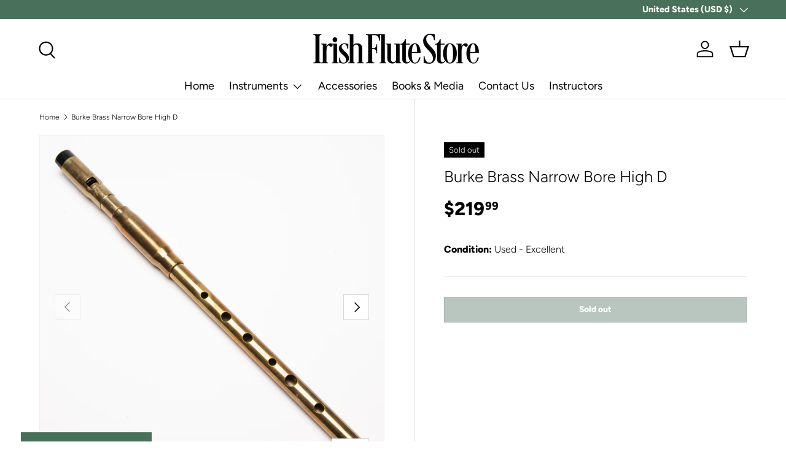

--- FILE ---
content_type: text/javascript; charset=utf-8
request_url: https://www.irishflutestore.com//products/burke-brass-narrow-bore-high-d-1.js
body_size: 388
content:
{"id":8202959225058,"title":"Burke Brass Narrow Bore High D","handle":"burke-brass-narrow-bore-high-d-1","description":"A little more power than the aluminum version.  Bright and clear with excellent intonation.  A nice pick for smaller to medium sessions where you want to blend into the mix.","published_at":"2023-11-02T15:26:07-06:00","created_at":"2023-11-02T15:26:07-06:00","vendor":"Irish Flute Store","type":"Tin Whistle","tags":["br Burke","pi D","ra Soprano\/High (C5-E5)"],"price":21999,"price_min":21999,"price_max":21999,"available":false,"price_varies":false,"compare_at_price":null,"compare_at_price_min":0,"compare_at_price_max":0,"compare_at_price_varies":false,"variants":[{"id":44485844107490,"title":"Default Title","option1":"Default Title","option2":null,"option3":null,"sku":"po-w-bur-bnd-dine97","requires_shipping":true,"taxable":true,"featured_image":null,"available":false,"name":"Burke Brass Narrow Bore High D","public_title":null,"options":["Default Title"],"price":21999,"weight":454,"compare_at_price":null,"inventory_management":"shopify","barcode":"","requires_selling_plan":false,"selling_plan_allocations":[]}],"images":["\/\/cdn.shopify.com\/s\/files\/1\/2140\/2331\/files\/1Q7A3454.jpg?v=1698960369","\/\/cdn.shopify.com\/s\/files\/1\/2140\/2331\/files\/1Q7A3455.jpg?v=1698960369","\/\/cdn.shopify.com\/s\/files\/1\/2140\/2331\/files\/1Q7A3453.jpg?v=1698960369"],"featured_image":"\/\/cdn.shopify.com\/s\/files\/1\/2140\/2331\/files\/1Q7A3454.jpg?v=1698960369","options":[{"name":"Title","position":1,"values":["Default Title"]}],"url":"\/products\/burke-brass-narrow-bore-high-d-1","media":[{"alt":null,"id":32423112442082,"position":1,"preview_image":{"aspect_ratio":1.0,"height":2000,"width":2000,"src":"https:\/\/cdn.shopify.com\/s\/files\/1\/2140\/2331\/files\/1Q7A3454.jpg?v=1698960369"},"aspect_ratio":1.0,"height":2000,"media_type":"image","src":"https:\/\/cdn.shopify.com\/s\/files\/1\/2140\/2331\/files\/1Q7A3454.jpg?v=1698960369","width":2000},{"alt":null,"id":32423112474850,"position":2,"preview_image":{"aspect_ratio":1.0,"height":2000,"width":2000,"src":"https:\/\/cdn.shopify.com\/s\/files\/1\/2140\/2331\/files\/1Q7A3455.jpg?v=1698960369"},"aspect_ratio":1.0,"height":2000,"media_type":"image","src":"https:\/\/cdn.shopify.com\/s\/files\/1\/2140\/2331\/files\/1Q7A3455.jpg?v=1698960369","width":2000},{"alt":null,"id":32423112507618,"position":3,"preview_image":{"aspect_ratio":1.0,"height":2000,"width":2000,"src":"https:\/\/cdn.shopify.com\/s\/files\/1\/2140\/2331\/files\/1Q7A3453.jpg?v=1698960369"},"aspect_ratio":1.0,"height":2000,"media_type":"image","src":"https:\/\/cdn.shopify.com\/s\/files\/1\/2140\/2331\/files\/1Q7A3453.jpg?v=1698960369","width":2000}],"requires_selling_plan":false,"selling_plan_groups":[]}

--- FILE ---
content_type: text/javascript; charset=utf-8
request_url: https://www.irishflutestore.com//products/burke-brass-narrow-bore-high-d-1.js
body_size: 799
content:
{"id":8202959225058,"title":"Burke Brass Narrow Bore High D","handle":"burke-brass-narrow-bore-high-d-1","description":"A little more power than the aluminum version.  Bright and clear with excellent intonation.  A nice pick for smaller to medium sessions where you want to blend into the mix.","published_at":"2023-11-02T15:26:07-06:00","created_at":"2023-11-02T15:26:07-06:00","vendor":"Irish Flute Store","type":"Tin Whistle","tags":["br Burke","pi D","ra Soprano\/High (C5-E5)"],"price":21999,"price_min":21999,"price_max":21999,"available":false,"price_varies":false,"compare_at_price":null,"compare_at_price_min":0,"compare_at_price_max":0,"compare_at_price_varies":false,"variants":[{"id":44485844107490,"title":"Default Title","option1":"Default Title","option2":null,"option3":null,"sku":"po-w-bur-bnd-dine97","requires_shipping":true,"taxable":true,"featured_image":null,"available":false,"name":"Burke Brass Narrow Bore High D","public_title":null,"options":["Default Title"],"price":21999,"weight":454,"compare_at_price":null,"inventory_management":"shopify","barcode":"","requires_selling_plan":false,"selling_plan_allocations":[]}],"images":["\/\/cdn.shopify.com\/s\/files\/1\/2140\/2331\/files\/1Q7A3454.jpg?v=1698960369","\/\/cdn.shopify.com\/s\/files\/1\/2140\/2331\/files\/1Q7A3455.jpg?v=1698960369","\/\/cdn.shopify.com\/s\/files\/1\/2140\/2331\/files\/1Q7A3453.jpg?v=1698960369"],"featured_image":"\/\/cdn.shopify.com\/s\/files\/1\/2140\/2331\/files\/1Q7A3454.jpg?v=1698960369","options":[{"name":"Title","position":1,"values":["Default Title"]}],"url":"\/products\/burke-brass-narrow-bore-high-d-1","media":[{"alt":null,"id":32423112442082,"position":1,"preview_image":{"aspect_ratio":1.0,"height":2000,"width":2000,"src":"https:\/\/cdn.shopify.com\/s\/files\/1\/2140\/2331\/files\/1Q7A3454.jpg?v=1698960369"},"aspect_ratio":1.0,"height":2000,"media_type":"image","src":"https:\/\/cdn.shopify.com\/s\/files\/1\/2140\/2331\/files\/1Q7A3454.jpg?v=1698960369","width":2000},{"alt":null,"id":32423112474850,"position":2,"preview_image":{"aspect_ratio":1.0,"height":2000,"width":2000,"src":"https:\/\/cdn.shopify.com\/s\/files\/1\/2140\/2331\/files\/1Q7A3455.jpg?v=1698960369"},"aspect_ratio":1.0,"height":2000,"media_type":"image","src":"https:\/\/cdn.shopify.com\/s\/files\/1\/2140\/2331\/files\/1Q7A3455.jpg?v=1698960369","width":2000},{"alt":null,"id":32423112507618,"position":3,"preview_image":{"aspect_ratio":1.0,"height":2000,"width":2000,"src":"https:\/\/cdn.shopify.com\/s\/files\/1\/2140\/2331\/files\/1Q7A3453.jpg?v=1698960369"},"aspect_ratio":1.0,"height":2000,"media_type":"image","src":"https:\/\/cdn.shopify.com\/s\/files\/1\/2140\/2331\/files\/1Q7A3453.jpg?v=1698960369","width":2000}],"requires_selling_plan":false,"selling_plan_groups":[]}

--- FILE ---
content_type: text/javascript; charset=utf-8
request_url: https://www.irishflutestore.com//products/burke-brass-narrow-bore-high-d-1.js
body_size: 522
content:
{"id":8202959225058,"title":"Burke Brass Narrow Bore High D","handle":"burke-brass-narrow-bore-high-d-1","description":"A little more power than the aluminum version.  Bright and clear with excellent intonation.  A nice pick for smaller to medium sessions where you want to blend into the mix.","published_at":"2023-11-02T15:26:07-06:00","created_at":"2023-11-02T15:26:07-06:00","vendor":"Irish Flute Store","type":"Tin Whistle","tags":["br Burke","pi D","ra Soprano\/High (C5-E5)"],"price":21999,"price_min":21999,"price_max":21999,"available":false,"price_varies":false,"compare_at_price":null,"compare_at_price_min":0,"compare_at_price_max":0,"compare_at_price_varies":false,"variants":[{"id":44485844107490,"title":"Default Title","option1":"Default Title","option2":null,"option3":null,"sku":"po-w-bur-bnd-dine97","requires_shipping":true,"taxable":true,"featured_image":null,"available":false,"name":"Burke Brass Narrow Bore High D","public_title":null,"options":["Default Title"],"price":21999,"weight":454,"compare_at_price":null,"inventory_management":"shopify","barcode":"","requires_selling_plan":false,"selling_plan_allocations":[]}],"images":["\/\/cdn.shopify.com\/s\/files\/1\/2140\/2331\/files\/1Q7A3454.jpg?v=1698960369","\/\/cdn.shopify.com\/s\/files\/1\/2140\/2331\/files\/1Q7A3455.jpg?v=1698960369","\/\/cdn.shopify.com\/s\/files\/1\/2140\/2331\/files\/1Q7A3453.jpg?v=1698960369"],"featured_image":"\/\/cdn.shopify.com\/s\/files\/1\/2140\/2331\/files\/1Q7A3454.jpg?v=1698960369","options":[{"name":"Title","position":1,"values":["Default Title"]}],"url":"\/products\/burke-brass-narrow-bore-high-d-1","media":[{"alt":null,"id":32423112442082,"position":1,"preview_image":{"aspect_ratio":1.0,"height":2000,"width":2000,"src":"https:\/\/cdn.shopify.com\/s\/files\/1\/2140\/2331\/files\/1Q7A3454.jpg?v=1698960369"},"aspect_ratio":1.0,"height":2000,"media_type":"image","src":"https:\/\/cdn.shopify.com\/s\/files\/1\/2140\/2331\/files\/1Q7A3454.jpg?v=1698960369","width":2000},{"alt":null,"id":32423112474850,"position":2,"preview_image":{"aspect_ratio":1.0,"height":2000,"width":2000,"src":"https:\/\/cdn.shopify.com\/s\/files\/1\/2140\/2331\/files\/1Q7A3455.jpg?v=1698960369"},"aspect_ratio":1.0,"height":2000,"media_type":"image","src":"https:\/\/cdn.shopify.com\/s\/files\/1\/2140\/2331\/files\/1Q7A3455.jpg?v=1698960369","width":2000},{"alt":null,"id":32423112507618,"position":3,"preview_image":{"aspect_ratio":1.0,"height":2000,"width":2000,"src":"https:\/\/cdn.shopify.com\/s\/files\/1\/2140\/2331\/files\/1Q7A3453.jpg?v=1698960369"},"aspect_ratio":1.0,"height":2000,"media_type":"image","src":"https:\/\/cdn.shopify.com\/s\/files\/1\/2140\/2331\/files\/1Q7A3453.jpg?v=1698960369","width":2000}],"requires_selling_plan":false,"selling_plan_groups":[]}

--- FILE ---
content_type: text/javascript
request_url: https://cdn.shopify.com/extensions/019bb203-62f5-7f41-8046-26ae9a11f9d5/hide-locked-products-193/assets/separate_page_script.js
body_size: 11251
content:
/* Sample JavaScript file added with ScriptTag resource.
This sample file is meant to teach best practices.
Your app will load jQuery if it's not defined.
Your app will load jQuery if jQuery is defined but is too old, e.g. < 1.7.
Your app does not change the definition of $ or jQuery outside the app.
Example: if a Shopify theme uses jQuery 1.4.2, both of these statements run in the console will still return '1.4.2'
once the app is installed, even if the app uses jQuery 1.9.1:
jQuery.fn.jquery => "1.4.2"
$.fn.jquery -> "1.4.2"
*/
/* Using a self-executing anonymous function - (function(){})(); - so that all variables and functions defined within
aren’t available to the outside world. */

(function () {

    /* Load Script function we may need to load jQuery from the Google's CDN */
    /* That code is world-reknown. */
    /* One source: http://snipplr.com/view/18756/loadscript/ */

    var loadScript = function (url, callback) {

        var script = document.createElement("script");
        script.type = "text/javascript";

        // If the browser is Internet Explorer.
        if (script.readyState) {
            script.onreadystatechange = function () {
                if (script.readyState == "loaded" || script.readyState == "complete") {
                    script.onreadystatechange = null;
                    callback();
                }
            };
            // For any other browser.
        } else {
            script.onload = function () {
                callback();
            };
        }

        script.src = url;
        document.getElementsByTagName("head")[0].appendChild(script);

    };

    /* This is my app's JavaScript */
    var myAppJavaScript = function ($) {
        // $ in this scope references the jQuery object we'll use.
        // Don't use jQuery, or jQuery191, use the dollar sign.
        // Do this and do that, using $.

        $(document).ready(function () {


            // ______________Base Url
            const base_url = "https://product-table.addify-app.com/";


            console.log('%cAddify Product Table Listing V - 193', 'color:steelblue; font-size:1rem; font-weight:bold');


            var sep_page_url = 'https://' + document.querySelector('.adpt-page-url').value;
            console.log(sep_page_url);
            // ______________________ADD To Cart Functionality
            function add_to_cart(formData, add_to_cart_type, id) {
                console.log(formData);
                fetch(window.Shopify.routes.root + 'cart/add.js', {
                    method: 'POST',
                    headers: {
                        'Content-Type': 'application/json'
                    },
                    body: JSON.stringify(formData)
                })
                    .then(response => response.json())
                    .then(data => {
                        console.log(data);
                        if (data.status == 422) {
                            $('#adf-error-span').text(data.message + ': ' + data.description);
                            $('#adf-error-span').css('display', 'inline-block');

                            setTimeout(() => {
                                $('#adf-error-span').text('');
                                $('#adf-error-span').css('display', 'none');
                            }, 4000);
                        } else {


                            var tr = $("input[value='" + id + "']").closest('tr');
                            console.log(tr);


                            if (Shopify.shop == '124a55-3.myshopify.com') {
                                setTimeout(() => {
                                    location.reload();
                                }, 700);
                            }

                            if (typeof data.status != 'undefined') {
                                if (add_to_cart_type == 'single') {
                                    tr.find('.adpt-message').html('');
                                    tr.find('.adpt-message').append('<span style="color:#800020;font-weight:400;font-size:15px">' + data.description + '</span>');
                                    tr.find('.adpt-message span').fadeOut(6000);
                                } else if (add_to_cart_type == 'multiple') {
                                    $('.adpt-bulk-message').html('');
                                    $('.adpt-bulk-message').append('<span style="color:#800020;font-weight:400;font-size:15px">' + data.description + '</span>');
                                    $('.adpt-bulk-message span').fadeOut(6000);
                                } else if (add_to_cart_type == 'modal_add_to_cart') {
                                    $('.adpt-modal-cart-message').html();
                                    $('.adpt-modal-cart-message').append('<span style="color:#800020;font-weight:400;font-size:15px">' + data.description + '</span>');
                                    $('.adpt-modal-cart-message span').fadeOut(6000);
                                }
                            } else {
                                if (add_to_cart_type == 'single') {
                                    tr.find('.adpt-message ').html('');
                                    tr.find('.adpt-message').append('<span style="color:#517e4b;font-weight:400;font-size:15px">Successfully Added</span>');
                                    tr.find('.adpt-message span').fadeOut(6000);
                                } else if (add_to_cart_type == 'multiple') {
                                    $('.adpt-bulk-message').html('');
                                    $('.adpt-bulk-message').append('<span style="color:#517e4b;font-weight:400;font-size:15px">Successfully Added</span>');
                                    $('.adpt-bulk-message span').fadeOut(6000);
                                } else if (add_to_cart_type == 'modal_add_to_cart') {
                                    $('.adpt-modal-cart-message').html('');
                                    $('.adpt-modal-cart-message').append('<span style="color:#517e4b;font-weight:400;font-size:15px">Successfully Added</span>');
                                    $('.adpt-modal-cart-message span').fadeOut(6000);
                                }
                            }



                            if (Shopify.shop == 'the-irish-flute-store.myshopify.com') {
                                var itemCount = 'cart-icon-bubble';
                                var sectionUpdate = 'sections--16857937379554__cart-drawer';

                                // console.log('item : ', data.sections[itemCount]);
                                // console.log('Section : ', data.sections[sectionUpdate]);
                                if (data.sections) {
                                    document.getElementById('shopify-section-sections--16857937379554__cart-drawer').outerHTML = data.sections[sectionUpdate];
                                    document.getElementById('cart-icon-bubble').outerHTML = data.sections[itemCount];
                                }

                                // $(`#cart-icon-bubble`).replaceWith(`#${itemCount}`);
                            } else {
                                let carBubbleHtml = data.sections['cart-icon-bubble'];
                                let cartDrawerHtml = data.sections['cart-drawer'];

                                let cartDrawer = document.querySelector('cart-drawer');

                                if (cartDrawer != null) {
                                    cartDrawer.outerHTML = cartDrawerHtml;
                                }

                                let carBubble = document.querySelector('#cart-icon-bubble');
                                if (Shopify.shop == 'mniamm.myshopify.com') {

                                    fetch(window.Shopify.routes.root + "cart.js")
                                        .then(response => response.json())
                                        .then(cart => {
                                            console.log("Item Count:", cart.item_count);

                                            if (carBubble.querySelector('.wt-header__panel__counter')) {
                                                carBubble.querySelector('.wt-header__panel__counter').innerHTML = cart.item_count;
                                            } else {
                                                carBubble.querySelector('.wt-header__panel__label').insertAdjacentHTML('beforebegin', `<span class="wt-header__panel__counter">${cart.item_count}</span>`);
                                            }

                                        })
                                        .catch(error => console.error("Cart API Error:", error));



                                    carBubble.parentElement
                                        .addEventListener('click', function () {
                                            window.location.href = window.origin + "/cart";
                                        });

                                    return;

                                }

                                if (carBubble != null) {
                                    carBubble.innerHTML = carBubbleHtml;
                                    console.log('here count add');
                                }
                            }

                        }


                    }).catch((error) => {
                        console.error('Error:', error);
                    });


                setTimeout(() => {
                    $.getJSON(window.Shopify.routes.root + 'cart.js', function (cart) {

                        $('.cart-count-bubble span').html('');
                        $('.cart-count-bubble span').append(cart.item_count);
                        //   console.log(cart.item_count);
                    });
                }, "300");

            }
            //  __________________________________________

            setTimeout(() => {
                var customer_Id = $('#addf-customer-id').val();
                //console.log(customer_Id);
                $.ajax({
                    url: base_url + "api/sepSetting",
                    method: "get",
                    data: {
                        "shop_name": Shopify.shop,
                        'customerId': customer_Id
                    },
                    success(data) {

                        var res = data.setting;
                        console.log(res);
                        if (res != "" && res.enable_separate_page == 1) {
                            // var sep_page_url = 'https://' + document.querySelector('.adpt-page-url').value;
                            var sep_page_url = location.href.split('?')[0];
                            var next_page;
                            var prev_page;
                            var start_cursor;
                            var end_cursor;
                            let pagi_collec_id;
                            let settingsPageUrl = '';
                            if (res.page_url.includes('/pages/')) {
                                settingsPageUrl = location.origin + '/pages/' + res.page_url.split('/pages/')[1];
                                if (Shopify.shop == 'sweet-laces-com.myshopify.com') {
                                    settingsPageUrl = location.origin + '/fr-fr/pages/' + res.page_url.split('/pages/')[1];
                                }
                            }

                            console.log('shop Sep page url: ' + sep_page_url);
                            console.log('settings Sep page url: ' + settingsPageUrl);
                            // if ('https://' + Shopify.shop + res.page_url == sep_page_url) {
                            if (settingsPageUrl == sep_page_url) {

                                // if (document.querySelector('.page-width .rte') != null) {

                                // _____________________________Table Width

                                let Container = document.querySelector('.page-width .rte');



                                if (Shopify.shop == 'sweet-laces-com.myshopify.com') {
                                    let container = `<div class="adf-separate-section page-width" style="
                                                        max-width: 1600px;
                                                        background: white;
                                                        padding: 10px;
                                                        margin: 5rem auto;
                                                    ">
                                                        <div class="rte"></div>
                                                    </div>`;

                                    let richTextSection = document.querySelector('.shopify-section--rich-text');
                                    if (richTextSection) {
                                        richTextSection.insertAdjacentHTML('afterend', container);
                                    }
                                }



                                if (Container != null) {
                                    Container.parentElement.style.maxWidth = "120rem";
                                    Container.parentElement.style.padding = "0 5rem";
                                }



                                // Adding divs for add to cart button, search and menu selection
                                var productContainer = $('.page-width .rte');



                                if (Shopify.shop == 'the-irish-flute-store.myshopify.com') {
                                    productContainer = $('div.page__content');
                                    productContainer[0].style.setProperty('max-width', '1320px', 'important');

                                }

                                if (Shopify.shop == '124a55-3.myshopify.com') {
                                    productContainer = $('#MainContent .rte');
                                    productContainer.closest('.container')[0].style.setProperty('max-width', '1300px', 'important');
                                }
                                if (Shopify.shop == 'mniamm.myshopify.com') {
                                    productContainer = document.querySelectorAll('#root section')[1];  // productContainer.style.setProperty('max-width', '1300px', 'important');

                                    productContainer.insertAdjacentHTML('afterbegin', `<div id="products_header" style="display:flex;justify-content:space-between; align-items:center; box-sizing:border-box; position:relative">\
                                    <div id="collec_menu"></div>\
                                    <span id="adf-error-span" style="width: auto;max-width: 300px;background: red;color: white;padding: 10px;position: fixed;top: 40%;left: 45%;text-align: center;z-index: 99;"></span>\
                                    </div><div id="products_table"></div>`);
                                }

                                if (Shopify.shop == 'jsyqjb-ip.myshopify.com') {

                                    productContainer = document.querySelectorAll('.page__content.rte');
                                    productContainer[0].style.setProperty('max-width', '1110px', 'important');

                                    productContainer[0].insertAdjacentHTML('afterbegin', `<div id="products_header" style="display:flex;justify-content:space-between; align-items:center; box-sizing:border-box; position:relative">\
                                    <div id="collec_menu"></div>\
                                    <span id="adf-error-span" style="width: auto;max-width: 300px;background: red;color: white;padding: 10px;position: fixed;top: 40%;left: 45%;text-align: center;z-index: 99;"></span>\
                                    </div><div id="products_table"></div>`);
                                }


                                if (Shopify.shop == 'mniamm.myshopify.com' || Shopify.shop == 'jsyqjb-ip.myshopify.com') {

                                } else {
                                    productContainer.prepend('<div id="products_header" style="display:flex;justify-content:space-between; align-items:center; box-sizing:border-box; position:relative">\
                                    <div id="collec_menu"></div>\
                                    <span id="adf-error-span" style="width: auto;max-width: 300px;background: red;color: white;padding: 10px;position: fixed;top: 40%;left: 45%;text-align: center;z-index: 99;"></span>\
                                    </div><div id="products_table"></div>');
                                }




                                // }


                                // ______________________________Columns Order
                                var columns_order = {
                                    "checkbox": 0,
                                    "title": res.name_order,
                                    "image": res.image_order,
                                    "description": res.description_order,
                                    "price": res.price_order,
                                    "stock": res.stock_order,
                                    "sku": res.sku_order,
                                    "weight": res.weight_order,
                                    "QVP": res.quick_view_product_order,
                                    "ATC": 10
                                }
                                let sort_columns = [];
                                for (var col_order in columns_order) {
                                    sort_columns.push([col_order, columns_order[col_order]]);
                                }

                                sort_columns.sort(function (a, b) {
                                    return a[1] - b[1];
                                });
                                let cols_obj_sorted = {}
                                sort_columns.forEach(function (item) {
                                    cols_obj_sorted[item[0]] = item[1]
                                });

                                // ______________________Table Header and body Customization

                                var theadThColor = res.header_text_color;
                                var theadThPadding = res.header_padding + 'px';
                                var theadThTextAlign = res.header_text_align;
                                var theadBackgroundColor = res.header_bg_color;

                                var tbodyTdTextAlign = res.header_text_align;
                                var tbodyTdPadding = res.header_padding + 'px';

                                // ________________________Image Size

                                var imageWidth = res.image_width + 'px';
                                var imageHeight = res.image_height + 'px';


                                var table = '<table id="adpt-sep-page-table">';
                                table += '<thead style="background-color:' + theadBackgroundColor + '">';
                                table += '<tr>';
                                for (var col in cols_obj_sorted) {
                                    if (col == 'checkbox') {
                                        if (res.enable_bulk_cart_button == 1) {
                                            table += '<th style="width:5%; color:' + theadThColor + '; text-align:' + theadThTextAlign + ';" id="adpt_checkbox"><input type="checkbox" class="adpt-select-all-checkbox"></th>';
                                        }
                                    }

                                    if (res.enable_image == 1) {
                                        if (col == 'image') {
                                            table += '<th style="color:' + theadThColor + '; padding:' + theadThPadding + '; text-align:' + theadThTextAlign + '" id="adpt_image">Image</th>';
                                        }
                                    }
                                    if (res.enable_name == 1) {
                                        if (col == 'title') {
                                            table += '<th style="color:' + theadThColor + '; padding:' + theadThPadding + '; text-align:' + theadThTextAlign + '" id="adpt_name">Name</th>';
                                        }
                                    }
                                    if (res.enable_description == 1) {
                                        if (col == 'description') {
                                            table += '<th style="color:' + theadThColor + '; padding:' + theadThPadding + '; text-align:' + theadThTextAlign + '" id="adpt_description">Description</th>';
                                        }
                                    }
                                    if (res.enable_sku == 1) {
                                        if (col == 'sku') {
                                            table += '<th style="color:' + theadThColor + '; padding:' + theadThPadding + '; text-align:' + theadThTextAlign + '" id="adpt_sku">SKU</th>';
                                        }
                                    }
                                    if (res.enable_price == 1) {
                                        if (col == 'price') {
                                            table += '<th style="color:' + theadThColor + '; padding:' + theadThPadding + '; text-align:' + theadThTextAlign + '" id="adpt_price">Price</th>';
                                        }
                                    }
                                    if (res.enable_weight == 1) {
                                        if (col == 'weight') {
                                            table += '<th style="color:' + theadThColor + '; padding:' + theadThPadding + '; text-align:' + theadThTextAlign + '" id="adpt_weight">Weight</th>';
                                        }
                                    }
                                    if (res.enable_stock == 1) {
                                        if (col == 'stock') {
                                            table += '<th style="color:' + theadThColor + '; padding:' + theadThPadding + '; text-align:' + theadThTextAlign + '" id="adpt_stock">Stock</th>';
                                        }
                                    }
                                    if (res.enable_quick_view_product == 1) {
                                        if (col == 'QVP') {
                                            table += '<th style="color:' + theadThColor + '; padding:' + theadThPadding + '; text-align:' + theadThTextAlign + '" id="adpt_QVP">Product</th>';
                                        }
                                    }

                                    if (col == 'ATC') {
                                        table += '<th style="color:' + theadThColor + '; padding:' + theadThPadding + '; text-align:' + theadThTextAlign + '" id="adpt_ATC">Add To Cart</th>';
                                    }

                                };

                                table += '</tr>';
                                table += '</thead>';
                                table += '<tbody class="adpt-table-body">';
                                table += '</tbody>';
                                table += '</table>';
                                table += `<div id="cart_and_pagination" style="display:flex; margin-top:4rem">
                                    <div id="addToCart_and_menu"></div><div class="adpt-pagination" id="adpt-pagination" style="margin-left:37%"></div>`;

                                document.getElementById('products_table').innerHTML = table;
                                // ______________________Table Header Design
                                document.querySelector('#adpt-sep-page-table thead tr').style.cssText = 'background-color:' + res.header_bg_color + ';color:' + res.header_text_color + '';
                                document.querySelector('#adpt-sep-page-table thead tr th').style.cssText = 'text-align:' + res.header_text_align + ';padding' + res.header_padding + '';
                                $('#adpt_checkbox').css('width', '5%');

                                //____________________Table Data 
                                function table_data(data) {
                                    if (res.variation_display == 'display_as_separated_row' && res.cart_button_type == "cart_button_with_quantity_box") {
                                        var variations = data.varaitions.edges;
                                        console.log(variations);
                                        var paginate_info = data.varaitions.pageInfo;
                                        next_page = paginate_info.hasNextPage;
                                        prev_page = paginate_info.hasPreviousPage;
                                        start_cursor = paginate_info.startCursor;
                                        end_cursor = paginate_info.endCursor;
                                        var tr = '';
                                        var ind = 1;
                                        if (variations.length === 0) {
                                            tr += '<tr><th style="color:red; text-align:center; font-size:15px; padding:15px;" colspan=9>No variants found. Please change the value of Variation Display, from separated row to other, in general settings..</th></tr>';
                                            document.querySelector('.adpt-table-body').innerHTML = tr;
                                        }

                                        variations.forEach(function (variation, index) {
                                            var vari = variation['node'];

                                            tr += '<tr>';
                                            tr += '<input type="hidden" value="' + vari.id + '" class="adpt-vari-id" id="variation_id">';
                                            $('#adpt-sep-page-table thead tr').children().each(function (index, th) {
                                                var th_id = $(th).attr('id');
                                                if (th_id == 'adpt_checkbox') {
                                                    if (res.enable_bulk_cart_button == 1) {
                                                        tr += '<td style="text-align:' + tbodyTdTextAlign + '; width:5%;"><input type="checkbox" class="adpt-single-cart-checkbox"></td>';
                                                    }
                                                }


                                                if (th_id == 'adpt_image') {
                                                    tr += '<td style="text-align:' + tbodyTdTextAlign + '; padding:' + tbodyTdPadding + '" class="adpt-sep-image">'
                                                    if (!vari.image) {
                                                        tr += '<img style="width:' + imageWidth + '; height:' + imageHeight + '" src="' + vari.product.featuredImage.url + '" height="' + imageHeight + '" width="' + imageWidth + '">';

                                                    } else {
                                                        tr += '<img style="width:' + imageWidth + '; height:' + imageHeight + '" src="' + vari.image.url + '" height="' + imageHeight + '" width="' + imageWidth + '">';
                                                    }
                                                    tr += '</td>';
                                                }
                                                if (th_id == 'adpt_name') {
                                                    tr += '<td style="text-align:' + tbodyTdTextAlign + '; padding:' + tbodyTdPadding + '">' + vari.product.title + '-' + vari.title + '</td>';
                                                }
                                                if (th_id == 'adpt_description') {
                                                    var shortDesc = vari.product.description;
                                                    tr += '<td style="text-align:' + tbodyTdTextAlign + '; padding:' + tbodyTdPadding + '" class="adpt-description"   >' + shortDesc.slice(0, 30) + "..." + '</td>';

                                                }
                                                if (th_id == 'adpt_sku') {
                                                    tr += '<td style="text-align:' + tbodyTdTextAlign + '; padding:' + tbodyTdPadding + '">';
                                                    if ($.type(vari['inventoryItem']['sku']) != 'null') {
                                                        tr += vari.inventoryItem.sku;
                                                    }
                                                    tr += '</td>';
                                                }
                                                if (th_id == 'adpt_price') {
                                                    tr += '<td style="text-align:' + tbodyTdTextAlign + '; padding:' + tbodyTdPadding + '"><span style="font-size:12px;"><span style="font-size:12px">' + $('.currency_symbol').val() + '</span></span>' + vari.price + '<span></td>';

                                                }
                                                if (th_id == 'adpt_weight') {
                                                    tr += '<td style="text-align:' + tbodyTdTextAlign + '; padding:' + tbodyTdPadding + '">' + vari.inventoryItem.measurement.weight.value + '</td>';

                                                }
                                                if (th_id == 'adpt_stock') {
                                                    tr += '<td style="text-align:' + tbodyTdTextAlign + '; padding:' + tbodyTdPadding + '">' + vari.inventoryQuantity + '</td>';

                                                }
                                                if (th_id == 'adpt_QVP') {
                                                    tr += '<td style="text-align:' + tbodyTdTextAlign + '; padding:' + tbodyTdPadding + '"><input type="button" class="adpt-sep-QVP" value="' + res.quick_button_text + '" style="background-color:' + res.quick_button_bg_color + ';color:' + res.quick_button_text_color + '; border-radius:4px;"></td>';
                                                }
                                                if (th_id == 'adpt_ATC') {
                                                    tr += '<td style="text-align:' + tbodyTdTextAlign + '; padding:' + tbodyTdPadding + '" class="adpt-sep-add-cart">';
                                                    tr += '<div class="adpt-cart-with-quantity-box">';
                                                    tr += '<input type="number" class="adpt-quantity" value="1">';
                                                    tr += '<input  type="button" class="adpt-add-to-cart" style="background-color:' + res.cart_button_bg_color + ';color:' + res.cart_button_text_color + ';border-radius:4px;"  value="Add To Cart"> </div>';
                                                    tr += '<div class="adpt-message"> </div>'

                                                    tr += '</td>';
                                                }
                                            });
                                            tr += '</tr>';

                                        });
                                    } else {
                                        var products = data.products.edges;
                                        console.log(products);
                                        var paginate_info = data.products.pageInfo;
                                        console.log(paginate_info);
                                        next_page = paginate_info.hasNextPage;
                                        prev_page = paginate_info.hasPreviousPage;
                                        console.log('next: ' + next_page + ' prev:' + prev_page);
                                        start_cursor = paginate_info.startCursor;
                                        end_cursor = paginate_info.endCursor;
                                        var tr = '';
                                        var ind = 1;
                                        products.forEach(function (product, index) {
                                            var pro = product['node'];
                                            var vari = product['node']['variants']['edges'][0]['node'];
                                            tr += '<tr>';
                                            tr += '<input type="hidden" value="' + pro.id + '" class="adpt-product-id" >';
                                            tr += '<input type="hidden" value="' + vari.id + '" class="adpt-vari-id" id="variation_id">';
                                            $('#adpt-sep-page-table thead tr').children().each(function (index, th) {
                                                var th_id = $(th).attr('id');
                                                if (th_id == 'adpt_checkbox') {
                                                    if (res.enable_bulk_cart_button == 1) {
                                                        tr += '<td style="text-align:' + tbodyTdTextAlign + '; width:5%;" ><input type="checkbox" class="adpt-single-cart-checkbox"></td>';
                                                    }
                                                }
                                                if (th_id == 'adpt_image') {
                                                    tr += '<td style="text-align:' + tbodyTdTextAlign + '; padding:' + tbodyTdPadding + '" class="adpt-sep-image">'
                                                    if (!pro.featuredImage && vari.image !== null) {
                                                        tr += '<img style="width:' + imageWidth + '; height:' + imageHeight + '" src="' + vari.image.url + '" height="' + imageHeight + '" width="' + imageWidth + '" id="adpt-vari-image">';

                                                    } else if (pro.featuredImage !== null) {
                                                        tr += '<img style="width:' + imageWidth + '; height:' + imageHeight + '" src="' + pro.featuredImage.url + '" id="adpt-vari-image" height="' + imageHeight + '" width="' + imageWidth + '">';

                                                    }
                                                    tr += '</td>';
                                                }
                                                if (th_id == 'adpt_name') {
                                                    tr += '<td style="text-align:' + tbodyTdTextAlign + '; padding:' + tbodyTdPadding + '" class="www"><a style="text-decoration:none;" href="/products/' + pro.handle + '">' + pro.title + '</a></td></a>';

                                                }
                                                if (th_id == 'adpt_description') {
                                                    var shortDesc = pro.description;
                                                    tr += '<td style="text-align:' + tbodyTdTextAlign + '; padding:' + tbodyTdPadding + '" class="adpt-description"   >' + shortDesc.slice(0, 30) + "..." + '</td>';
                                                }
                                                if (th_id == 'adpt_sku') {
                                                    tr += '<td style="text-align:' + tbodyTdTextAlign + '; padding:' + tbodyTdPadding + '" class="adpt-sku">';
                                                    if ($.type(vari['inventoryItem']['sku']) != 'null') {
                                                        tr += vari.inventoryItem.sku;
                                                    }
                                                    tr += '</td>';
                                                }
                                                if (th_id == 'adpt_price') {
                                                    tr += '<td style="text-align:' + tbodyTdTextAlign + '; padding:' + tbodyTdPadding + '" class="adpt-price"><span style="font-size:12px">' + $('.currency_symbol').val() + '</span><span>' + vari.price + '</span></td>';

                                                }
                                                if (th_id == 'adpt_weight') {
                                                    tr += '<td style="text-align:' + tbodyTdTextAlign + '; padding:' + tbodyTdPadding + '" class="adpt-weight">' + vari.inventoryItem.measurement.weight.value + '</td>';
                                                }
                                                if (th_id == 'adpt_stock') {
                                                    tr += '<td style="text-align:' + tbodyTdTextAlign + '; padding:' + tbodyTdPadding + '" class="adpt-stock">' + vari.inventoryQuantity + '</td>';

                                                }
                                                if (th_id == 'adpt_QVP') {
                                                    tr += '<td style="text-align:' + tbodyTdTextAlign + '; padding:' + tbodyTdPadding + '"><input type="button" class="adpt-sep-QVP" value="' + res.quick_button_text + '" style="background-color:' + res.quick_button_bg_color + ';color:' + res.quick_button_text_color + '; border-radius:4px;"></td>';

                                                }
                                                if (th_id == 'adpt_ATC') {
                                                    tr += '<td style="text-align:' + tbodyTdTextAlign + '; padding:' + tbodyTdPadding + '" class="adpt-sep-add-cart">';
                                                    if (res.cart_button_type == "cart_button_with_quantity_box") {
                                                        tr += '<div class="adpt-variation-box">';
                                                        if (pro.hasOnlyDefaultVariant == false) {
                                                            $(pro.options).each(function (index, option) {
                                                                tr += '<select class ="adpt-variation-box-select adpt-product-variation">';
                                                                tr += '<option class="option_name">' + option.name + '</option>';
                                                                $(option.values).each(function (index, value) {
                                                                    tr += '<option>' + value + '</option>';
                                                                });
                                                                tr += '</select>';
                                                            });
                                                        }
                                                        tr += '</div>';
                                                        tr += '<div class="adpt-cart-with-quantity-box">';
                                                        tr += '<input type="number" class="adpt-quantity" value="1">';
                                                        tr += '<input type="button" class="adpt-add-to-cart" style="background-color:' + res.cart_button_bg_color + ';color:' + res.cart_button_text_color + '; border-radius:4px;" value="Add To Cart"> </div>';
                                                        tr += '<div class="adpt-message"> </div>';
                                                    } else if (res.cart_button_type = "read_more_button") {
                                                        tr += '<div class="adpt-read-more">';
                                                        tr += '<a href="' + window.location.origin + '/products/' + pro.handle + '"><input style="border-radius:4px;" type="button" class="adpt-read-more" value="Read More"></a></div>';
                                                    }
                                                    tr += '</td>';

                                                }

                                            });


                                            tr += '</tr>';

                                        });
                                    }
                                    document.querySelector('.adpt-table-body').innerHTML = tr;
                                }
                                // ________________________________
                                if (res.selected_categories_of_separate_page == "select_categories" && res.include_categories_in_specific_page) {
                                    var currentRequest;

                                    $.ajax({
                                        url: base_url + "api/SelectedCollections",
                                        method: "get",
                                        data: {
                                            "shop_name": Shopify.shop,
                                            "category_display_type": "on_load"
                                        },
                                        success(data) {
                                            var categories = data.collections;

                                            pagi_collec_id = categories[0].id;
                                            pagi_collec_id = pagi_collec_id.slice(-12);


                                            const table_id = document.getElementById('adpt-sep-page-table');
                                            var cats_select_box = '<select style="padding: 10px;margin-top: 10px;border: 1px solid gainsboro;background: #f7f7f7;" class="adpt-cats-selectbox">\
                                                <option style="display:none">'+ categories[0].title + '</option>';
                                            $(categories).each(function (index, cate) {
                                                if (index == 0) {
                                                    cats_select_box += '<option value="' + cate.id + '" selected>' + cate.title + '</option>';
                                                } else {
                                                    cats_select_box += '<option value="' + cate.id + '">' + cate.title + '</option>';
                                                }
                                            });
                                            cats_select_box += '</select>';

                                            $('#collec_menu').append(cats_select_box);
                                            table_data(data);
                                            pagination();
                                            adptAlphabSortTableAtoZ();

                                            // ______________Category Change on dropdown

                                            $(document).on('change', '.adpt-cats-selectbox', function () {
                                                var category_id = $(this).val();
                                                console.log($(this)[0]);

                                                for (let i = 0; i < $(this)[0].length; i++) {
                                                    if ($(this)[0][i].value == category_id) {
                                                        $(this).find('option').prop('selected', false);
                                                        $(this)[0][i].selected = true;
                                                    }
                                                }


                                                pagi_collec_id = category_id;
                                                pagi_collec_id = pagi_collec_id.slice(-12);
                                                console.log(category_id);
                                                if (currentRequest) {
                                                    currentRequest.abort();
                                                }
                                                currentRequest = $.ajax({
                                                    url: base_url + "api/SelectedCollections",
                                                    method: "get",
                                                    data: {
                                                        "shop_name": Shopify.shop,
                                                        'category_display_type': "on_change",
                                                        'category_id': category_id
                                                    },

                                                    success(data) {
                                                        table_data(data);
                                                        pagination();
                                                        adptAlphabSortTableAtoZ();

                                                    }
                                                });
                                            });
                                        }
                                    });

                                } else {


                                    // _______________Get Products
                                    $.ajax({
                                        url: base_url + "api/sepCollsProduct",
                                        method: "get",
                                        data: {
                                            "shop_name": Shopify.shop,
                                        },
                                        success(data) {
                                            var categories = data.collections;

                                            pagi_collec_id = 'all';


                                            const table_id = document.getElementById('adpt-sep-page-table');
                                            var cats_select_box = '<select style="padding: 10px;margin-top: 10px;border: 1px solid gainsboro;background: #f7f7f7;" class="adpt-cats-selectbox">\
                                                <option value="all" selected>All collections</option>';
                                            $(categories).each(function (index, cate) {
                                                cats_select_box += '<option value="' + cate.id + '">' + cate.title + '</option>';
                                            });
                                            cats_select_box += '</select>';

                                            $('#collec_menu').append(cats_select_box);
                                            table_data(data);
                                            pagination();
                                            adptAlphabSortTableAtoZ();

                                            // ______________Category Change on dropdown

                                            $(document).on('change', '.adpt-cats-selectbox', function () {
                                                var category_id = $(this).val();
                                                console.log($(this)[0]);

                                                for (let i = 0; i < $(this)[0].length; i++) {
                                                    if ($(this)[0][i].value == category_id) {
                                                        $(this).find('option').prop('selected', false);
                                                        $(this)[0][i].selected = true;
                                                    }
                                                }

                                                if (category_id != 'all') {
                                                    pagi_collec_id = category_id;
                                                    pagi_collec_id = pagi_collec_id.slice(-12);
                                                }

                                                console.log(category_id);
                                                if (currentRequest) {
                                                    currentRequest.abort();
                                                }
                                                currentRequest = $.ajax({
                                                    url: base_url + "api/fetch-selected-in-all-collections",
                                                    method: "get",
                                                    data: {
                                                        "shop_name": Shopify.shop,
                                                        'category_display_type': "on_change",
                                                        'category_id': category_id
                                                    },

                                                    success(data) {
                                                        table_data(data);
                                                        pagination();
                                                        adptAlphabSortTableAtoZ();

                                                    }
                                                });
                                            });
                                        }

                                    });
                                }






                                // ____________________________Single ADD TO Cart
                                $(document).on('click', '.adpt-add-to-cart', function () {
                                    var tr = $(this).closest('tr');
                                    var pro_id = tr.find('.adpt-vari-id').val();
                                    var product_id = pro_id.replace('gid://shopify/ProductVariant/', '');
                                    console.log(product_id);
                                    var quantity = tr.find('.adpt-quantity').val();
                                    let formData = {
                                        'items': [{
                                            'id': product_id,
                                            'quantity': quantity
                                        }],
                                        'sections': 'cart-icon-bubble,sections--16857937379554__cart-drawer',
                                    };
                                    add_to_cart(formData, 'single', pro_id);
                                });
                                // ____________________________Bulk Add To Cart Button
                                if (res.enable_bulk_cart_button == 1) {
                                    const table_id = document.getElementById('adpt-sep-page-table');
                                    var add_cart_button = '<div class="adpt-bulk-add-cart-div"><input style="font-size:14px;border-radius: 4px;padding: 11px;" type="button" class="adpt-sep-bulk-cart" style="float:right;" value="Add Selected To Cart"><div>';
                                    add_cart_button += '<div class="adpt-bulk-message" ></div>'
                                    $('#addToCart_and_menu').append(add_cart_button);


                                    // ______________________________Bulk Check box In header
                                    $(document).on('click', '.adpt-select-all-checkbox', function () {
                                        if ($('.adpt-select-all-checkbox').is(':checked')) {
                                            $('.adpt-single-cart-checkbox').prop('checked', true);
                                        } else {
                                            $('.adpt-single-cart-checkbox').prop('checked', false);

                                        }
                                    });
                                    // __________________________Multipale Add To Cart
                                    $(document).on('click', '.adpt-sep-bulk-cart', function () {
                                        var bulk_checkbox = $('.adpt-single-cart-checkbox:checked');
                                        let formData = {
                                            'items': [],
                                            'sections': 'cart-icon-bubble,cart-drawer'
                                        };
                                        if (bulk_checkbox.length > 0) {
                                            $.each(bulk_checkbox, function (index, value) {
                                                item = {}
                                                var product_id = $(value).closest('tr').find('#variation_id').val();
                                                var pro_id = product_id.replace('gid://shopify/ProductVariant/', '');
                                                var quantity = $(value).closest('tr').find('.adpt-quantity').val();
                                                item.id = pro_id;
                                                item.quantity = quantity;
                                                formData.items.push(item);
                                            });
                                            console.log(item);
                                            console.log('formData');
                                            console.log(formData);
                                            add_to_cart(formData, 'multiple', '');

                                        }
                                    });

                                } else {
                                    document.getElementById('adpt-pagination').style.marginLeft = '46%';
                                }
                                // ____________________________Variation Box Changes
                                $(document).on('change', '.adpt-product-variation', function () {
                                    var tr = $(this).closest('tr');
                                    var pro_id = $(this).closest('tr').find('.adpt-product-id').val();
                                    var pro_options = []
                                    $('.adpt-product-variation').each(function (index, select) {
                                        var option_name = $(this).find('.option_name').val();
                                        pro_options.push({ "name": option_name, "value": $(select).val() });
                                    });
                                    $.ajax({
                                        url: base_url + "api/variations",
                                        method: "get",
                                        data: {
                                            "shop_name": Shopify.shop,
                                            "product_id": pro_id,
                                            "porduct_options": pro_options,
                                        },
                                        success(data) {
                                            var vari_info = data.variation;
                                            if (vari_info) {
                                                // var complete_vari_id = vari_info['node']['id'];
                                                // var vari_id = complete_vari_id.replace('gid://shopify/ProductVariant/','');
                                                tr.find('#variation_id').val(vari_info['node']['id']);
                                                tr.find('.adpt-price span').html(vari_info['node']['price']);
                                                tr.find('.adpt-weight').html(vari_info['node']['inventoryItem']['measurement']['weight']['value']);
                                                tr.find('.adpt-sku').html(vari_info['node']['inventoryItem']['sku']);
                                                tr.find('.adpt-stock').html(vari_info['node']['inventoryQuantity']);
                                                if (!vari_info['node']['image']) {
                                                    tr.find('#adpt-vari-image').attr('src', base_url + 'no-image.jpg');
                                                } else {
                                                    tr.find('#adpt-vari-image').attr('src', vari_info['node']['image']['url']);
                                                }
                                            } else {
                                                console.log('there is no variation');
                                            }
                                        },

                                    });
                                });


                                // ___________________________________Search and Sorting divs
                                var search_products_req;
                                var variation_req;

                                var searchAndSortDiv = '<div id="adptsearch_div" style="display:flex;justify-content: space-around;width: 500px;">\
                                    <div style="display: flex;justify-content: end;width: inherit;margin-bottom: 10px;">\
                                        <lable style="margin-top: 20px;">Sort By: </lable>\
                                        <select id="adptTableSorting" style="margin-left:2rem;box-sizing: border-box;padding: 10px;border: 1px solid gainsboro;border-radius: 1px;margin-top: 12px;background: #f7f7f7;">\
                                            <option value="a-z">Alphabatically A-Z</option>\
                                            <option value="z-a">Alphabatically Z-A</option>\
                                            <option value="prl-prh">Price low to high</option>\
                                            <option value="prh-prl">Price high to low</option>\
                                        </select>\
                                    </div></div>';
                                $('#products_header').append(searchAndSortDiv);
                                if (res.enable_search == 1) {
                                    var products;
                                    var pagination_search;
                                    const bulk_btn = document.getElementsByClassName('adpt-bulk-add-cart-div');
                                    var search_html = '<div style="margin-left:1rem; position:relative" class="adpt-search-div"></div>';
                                    $('#adptsearch_div').append(search_html);
                                    setTimeout(() => {
                                        products = document.querySelector('.adpt-table-body').innerHTML;
                                        pagination_search = document.getElementById('adpt-pagination').innerHTML;
                                    }, 3000);
                                    $('.adpt-search-div').append('<div class="loader" style="position:absolute; top:27%; right:-2%;"><span></span></div><input style="padding: 10px;border: 1px solid gainsboro;width: 240px;height: 40px;border-radius: 5px;" type="text" class="adpt-search" placeholder="Search...">');

                                    // ________Search Product

                                    function search(value) {
                                        console.log('value');
                                        console.log(value);
                                        var max_length = 2;
                                        if (value != "") {
                                            if (value.length >= max_length) {
                                                $('#adpt-pagination').html('');
                                                if (search_products_req) {
                                                    search_products_req.abort();
                                                }
                                                search_products_req = $.ajax({
                                                    type: "GET",
                                                    url: base_url + "api/searchProducts",
                                                    data: {
                                                        "shop_name": Shopify.shop,
                                                        'search_keyword': value
                                                    },
                                                    beforeSend: function () {
                                                        document.querySelector('.loader').style.display = "inline-block";

                                                    },
                                                    complete: function () {
                                                        document.querySelector('.loader').style.display = "none";
                                                    },
                                                    success(data) {
                                                        pros = data.products;
                                                        let settings = data.settings;
                                                        if (pros.length != 0) {

                                                            $('.adpt-table-body').html('');
                                                            $(pros).each(function (index, pro) {
                                                                var handle = pro['node']['handle'];
                                                                var vari = pro['node']['variants']['edges'][0]['node'];
                                                                if (res.variation_display == "drop_down") {
                                                                    var product = '';
                                                                    var variation_id = vari['id'];
                                                                    product += '<tr>';
                                                                    product += '<input type="hidden" value="' + pro['node']['id'] + '" class="product_id">';
                                                                    product += '<input type="hidden" value="' + variation_id + '" id="variation_id" class="adpt-search-vari-id">';
                                                                    if (settings.enable_bulk_cart_button == 1) {
                                                                        product += '<td style="text-align:' + tbodyTdTextAlign + '; padding:' + tbodyTdPadding + '"><input type="checkbox" class="adpt-single-cart_checkbox" name="bulk-cart-chk[]"></td>';
                                                                    }

                                                                    // document.querySelectorAll('#adpt-sep-page-table thead tr').forEach((th ,index)=>{console.log(th.children);});

                                                                    $('#adpt-sep-page-table thead tr').children().each(function (index, th) {
                                                                        var th_id = $(th).attr('id');
                                                                        console.log('kk th_id', th_id);
                                                                        if (th_id == 'adpt_image') {
                                                                            if (pro['node']['featuredImage']) {
                                                                                product += '<td style="text-align:' + tbodyTdTextAlign + '; padding:' + tbodyTdPadding + '" class="adpt-image"> <img src="' + pro['node']['featuredImage']['url'] + '" height="' + imageHeight + '" width="' + imageWidth + '" class="adpt-search-image"></td>';
                                                                            }
                                                                        }
                                                                        if (th_id == 'adpt_name') {
                                                                            product += '<td style="text-align:' + tbodyTdTextAlign + '; padding:' + tbodyTdPadding + '">' + pro['node']['title'] + '</td>';
                                                                        }
                                                                        if (th_id == 'adpt_description') {
                                                                            var shortDesc = pro['node']['description'];
                                                                            if (shortDesc == undefined) {
                                                                                shortDesc = pro['node']['descriptionHtml'];
                                                                            }
                                                                            product += '<td style="text-align:' + tbodyTdTextAlign + '; padding:' + tbodyTdPadding + '" class="adpt-description"   >' + shortDesc.slice(0, 30) + "..." + '</td>';

                                                                        }

                                                                        if (th_id == 'adpt_sku') {
                                                                            product += '<td style="text-align:' + tbodyTdTextAlign + '; padding:' + tbodyTdPadding + '" class="adpt-search-sku">';
                                                                            if ($.type(vari['inventoryItem']['sku']) != 'null') {
                                                                                product += vari['inventoryItem']['sku'];
                                                                            }
                                                                            product += '</td>';

                                                                        }
                                                                        if (th_id == 'adpt_price') {
                                                                            product += '<td style="text-align:' + tbodyTdTextAlign + '; padding:' + tbodyTdPadding + '" class="adpt-search-price adpt-td-price"><span style="font-size:12px">' + $('.currency_symbol').val() + '</span><span>' + vari['price'] + '</span>' + $('.currency_iso_code').val() + '</td>';
                                                                        }
                                                                        if (th_id == 'adpt_weight') {
                                                                            product += '<td style="text-align:' + tbodyTdTextAlign + '; padding:' + tbodyTdPadding + '" class="adpt-search-weight">' + vari['inventoryItem']['measurement']['weight']['value'] + '</td>';
                                                                        }
                                                                        if (th_id == 'adpt_stock') {
                                                                            console.log('kk th_id inside');
                                                                            product += '<td style="text-align:' + tbodyTdTextAlign + '; padding:' + tbodyTdPadding + '" class="adpt-search-stock">' + vari['inventoryQuantity'] + '</td>';

                                                                        }
                                                                        if (th_id == 'adpt_QVP') {
                                                                            product += '<td style="text-align:' + tbodyTdTextAlign + '; padding:' + tbodyTdPadding + '"><input type="button" class="adpt-quick-view-product" value="' + res.quick_button_text + '" style="color:' + res.quick_button_text_color + ';background:' + res.quick_button_bg_color + '; border-radius:4px;"></td>';

                                                                        }
                                                                        if (th_id == 'adpt_ATC') {

                                                                            product += '<td style="text-align:' + tbodyTdTextAlign + '; padding:' + tbodyTdPadding + '">'
                                                                            if (res.cart_button_type == "cart_button_with_quantity_box") {
                                                                                product += '<div class="adpt-search-cart-with-quantity-box adpt-variation-box">';
                                                                                if (pro['node'].hasOnlyDefaultVariant == false) {
                                                                                    $(pro['node'].options).each(function (index, option) {
                                                                                        console.log(option);
                                                                                        product += '<select class ="adpt-search-product-variations">';
                                                                                        product += '<option class="option_name">' + option.name + '</option>';
                                                                                        $(option.values).each(function (index, value) {
                                                                                            product += '<option>' + value + '</option>';
                                                                                        });
                                                                                        product += '</select>';
                                                                                    });
                                                                                }
                                                                                product += '<input type="number" class="adpt-quantity" value="1">';
                                                                                product += '<input type="button" class="adpt-add-to-cart adpt-search-add-cart" value="' + res.cart_button_text + '" style="background-color:' + res.cart_button_bg_color + ';color:' + res.cart_button_text_color + '; border-radius:4px;"><div class="adpt-message"></div></div>';
                                                                            } else if (res.cart_button_type = "read_more_button") {
                                                                                product += '<div class="adpt-read-more">';
                                                                                product += '<a href="' + window.location.origin + '/products/' + handle + '"><input style="border-radius:4px;" type="button" class="adpt-read-more" value="Read More"></a></div>';
                                                                            }
                                                                            product += '</td>';
                                                                        }

                                                                    });
                                                                    product += '</tr>';
                                                                    console.log('this is content products');
                                                                    console.log(product);
                                                                    document.querySelector('.adpt-table-body').innerHTML += product;


                                                                    //  $('.adpt-table-body').html(product);

                                                                } else {
                                                                    if (variation_req) {
                                                                        variation_req.abort
                                                                    }
                                                                    variation_req = $.ajax({
                                                                        url: base_url + "api/getVariationsWithOutOptionsCheck",
                                                                        method: "get",
                                                                        data: {
                                                                            "shop_name": Shopify.shop,
                                                                            "product_id": pro['node']['id'],
                                                                        },

                                                                        success(data) {
                                                                            var vari_info = data.variations;
                                                                            var handle = data.handle;
                                                                            if (vari_info) {
                                                                                let product = '';
                                                                                $.each(vari_info, function (index, variation) {
                                                                                    var pro_vari = variation['node'];
                                                                                    console.log(pro_vari);
                                                                                    var variation_id = pro_vari['id'];
                                                                                    product += '<tr>';
                                                                                    product += '<input type="hidden" value="' + pro['node']['id'] + '" class="product_id">';
                                                                                    product += '<input type="hidden" value="' + variation_id + '" id="variation_id" class="adpt-search-vari-id">';
                                                                                    product += '<td style="text-align:' + tbodyTdTextAlign + '; padding:' + tbodyTdPadding + '"><input type="checkbox" class="adpt-single-cart_checkbox" name="bulk-cart-chk[]"></td>';
                                                                                    $('#adpt-sep-page-table thead tr').children().each(function (index, th) {
                                                                                        var th_id = $(th).attr('id');
                                                                                        if (th_id == 'adpt_image') {
                                                                                            if (pro_vari['image']) {
                                                                                                product += '<td style="text-align:' + tbodyTdTextAlign + '; padding:' + tbodyTdPadding + '" id="adpt_image" class="adpt-image"> <img src="' + pro_vari['image']['url'] + '" height="' + imageHeight + '" width="' + imageWidth + '" class="adpt-search-image"></td>';
                                                                                            } else {
                                                                                                if (pro['node'].hasOnlyDefaultVariant == true && pro['node']['featuredImage']) {
                                                                                                    product += '<td style="text-align:' + tbodyTdTextAlign + '; padding:' + tbodyTdPadding + '" id="adpt_image" class="adpt-image"> <img src="' + pro['node']['featuredImage']['url'] + '" height="' + imageHeight + '" width="' + imageWidth + '" class="adpt-search-image"></td>';
                                                                                                } else {
                                                                                                    product += '<td style="text-align:' + tbodyTdTextAlign + '; padding:' + tbodyTdPadding + '" id="adpt_image" class="adpt-image"> <img src="' + base_url + 'no-image.jpg' + '" height="' + imageHeight + '" width="' + imageWidth + '" class="adpt-search-image"></td>';

                                                                                                }
                                                                                            }
                                                                                        }
                                                                                        if (th_id == 'adpt_name') {
                                                                                            product += '<td style="text-align:' + tbodyTdTextAlign + '; padding:' + tbodyTdPadding + '" id="adpt_name">' + pro['node']['title'];
                                                                                            if (pro['node'].hasOnlyDefaultVariant == false) {
                                                                                                product += ',' + pro_vari['title'] + '</td>';
                                                                                            }
                                                                                        }
                                                                                        if (th_id == 'adpt_description') {
                                                                                            var shortDesc = pro['node']['description'];
                                                                                            product += '<td style="text-align:' + tbodyTdTextAlign + '; padding:' + tbodyTdPadding + '" id="adpt_description" class="adpt-description"   >' + shortDesc.slice(0, 30) + "..." + '</td>';


                                                                                        }
                                                                                        if (th_id == 'adpt_sku') {
                                                                                            product += '<td style="text-align:' + tbodyTdTextAlign + '; padding:' + tbodyTdPadding + '" class="adpt-search-sku">';
                                                                                            if ($.type(vari['inventoryItem']['sku']) != 'null') {
                                                                                                product += pro_vari['inventoryItem']['sku'];
                                                                                            }
                                                                                            product += '</td>';


                                                                                        }
                                                                                        if (th_id == 'adpt_price') {
                                                                                            product += '<td style="text-align:' + tbodyTdTextAlign + '; padding:' + tbodyTdPadding + '" id="adpt_price" class="adpt-search-price adpt-td-price"><span style="font-size:12px">' + $('.currency_symbol').val() + '</span><span>' + pro_vari['price'] + '</span>' + $('.currency_iso_code').val() + '</td>';
                                                                                        }
                                                                                        if (th_id == 'adpt_weight') {
                                                                                            product += '<td style="text-align:' + tbodyTdTextAlign + '; padding:' + tbodyTdPadding + '" id="adpt_weight">' + pro_vari['inventoryItem']['measurement']['weight']['value'] + '</td>';

                                                                                        }
                                                                                        if (th_id == 'adpt_stock') {
                                                                                            product += '<td style="text-align:' + tbodyTdTextAlign + '; padding:' + tbodyTdPadding + '" id="adpt_stock">' + pro_vari['inventoryQuantity'] + '</td>';


                                                                                        }
                                                                                        if (th_id == 'adpt_QVP') {
                                                                                            product += '<td style="text-align:' + tbodyTdTextAlign + '; padding:' + tbodyTdPadding + '" id="adpt_QVP"><input type="button" class="adpt-quick-view-product" value="' + res.quick_button_text + '" style="color:' + res.quick_button_text_color + ';background:' + res.quick_button_bg_color + ' border-radius:4px;"></td>';
                                                                                        }
                                                                                        if (th_id == 'adpt_ATC') {
                                                                                            product += '<td style="text-align:' + tbodyTdTextAlign + '; padding:' + tbodyTdPadding + '" id="adpt_ATC">';
                                                                                            if (res.cart_button_type == "cart_button_with_quantity_box") {
                                                                                                product += '<div class="adpt-search-cart-withShopify.shop-quantity-box">';
                                                                                                product += '<input type="number" class="adpt-quantity" value="1">';
                                                                                                product += '<input type="button" class="adpt-add-to-cart adpt-search-add-cart" value="' + res.cart_button_text + '" style="background-color:' + res.cart_button_bg_color + ';color:' + res.cart_button_text_color + '; border-radius:4px;"></div><div class="adpt-message"></div>\
                                                                                                ';
                                                                                            } else if (res.cart_button_type = "read_more_button") {
                                                                                                product += '<div class="adpt-read-more">';
                                                                                                product += '<a href="' + window.location.origin + '/products/' + handle + '"><input style="border-radius:4px;" type="button" class="adpt-read-more" value="Read More"></a></div>';
                                                                                            }
                                                                                            product += '</td>';
                                                                                        }

                                                                                    });

                                                                                    product += '</tr>';

                                                                                });
                                                                                document.querySelector('.adpt-table-body').innerHTML += product;




                                                                            } else {
                                                                                console.log('there is no variation');
                                                                            }

                                                                        },

                                                                    });
                                                                }
                                                            });
                                                        } else {
                                                            document.querySelector('.adpt-table-body').innerHTML = '<tr><p style="height:100px; margin:auto;font-size:20px;color:#bac0b9;">Not Found</p></tr>';


                                                        }


                                                    }
                                                });

                                            }
                                        } else {
                                            // setTimeout(() => {
                                            document.querySelector(".adpt-table-body").innerHTML = products;
                                            document.getElementById("adpt-pagination").innerHTML = pagination_search;
                                            // }, 100);

                                        }
                                    }
                                    // ________________________Debounce Function
                                    function debounce(func, timeout = 300) {
                                        console.log('hello');
                                        let timer;
                                        return (...args) => {
                                            clearTimeout(timer);
                                            timer = setTimeout(() => { func.apply(this, args); }, timeout);
                                        };
                                    }
                                    $(document).on('keyup', '.adpt-search', function () {
                                        var value = $(this).val();
                                        console.log('this is value');
                                        console.log(value);
                                        // debounce(() => search()); 
                                        search(value);
                                        // search(value); 
                                        // console.log('hi');

                                    });
                                }



                                // _____________________Popup Modal
                                var popup_modal = '<div class="adpt-modal"><div class="adpt-modal-content">';
                                popup_modal += '<div class="adpt-modal-header"><span class="adpt-close">&times;</span> </div>';
                                popup_modal += '<div class="adpt-modal-body"><div class="adpt-modal-image-div">  </div><div class="adpt-product-details"></div></div>';
                                popup_modal += '</div></div>';
                                productContainer[0].innerHTML += popup_modal;

                                // _______________________________ PopUp Modal
                                $(document).on('click', '.adpt-sep-QVP', function () {
                                    let vari_id = $(this).closest('tr').find('#variation_id').val();
                                    let thisRowT = $(this).closest('tr');
                                    $.ajax({
                                        url: base_url + "api/variation",
                                        method: "get",
                                        data: {
                                            "shop_name": Shopify.shop,
                                            "variation_id": vari_id,
                                        },
                                        success(data) {
                                            var vari = data.variation;
                                            var product = vari.product;
                                            $('.adpt-modal-image-div').html('');
                                            $('.adpt-product-details').html('');
                                            if (res.variation_display == "display_as_separated_row") {
                                                if (!vari.image) {
                                                    var image = '<img style="width:100%; height:100%" src="' + product.featuredImage.url + '" height="100%" width="100%">';

                                                } else {
                                                    var image = '<img style="width:100%; height:100%" src="' + vari.image.url + '" height="100%" width="100%">';
                                                }
                                                var pro_details = '<h3>';
                                                pro_details = product.title;
                                                if (product.hasOnlyDefaultVariant == false) {
                                                    $(vari.selectedOptions).each(function (index, option) {
                                                        pro_details += ',' + option.value;
                                                    });
                                                }
                                                pro_details += '</h3>';
                                                pro_details += '<p><span style="font-size:12px">' + $('.currency_symbol').val() + '</span><span>' + vari.price + '</span></p>';
                                                pro_details += '<p>' + product.description + '</p>';
                                                pro_details += '<input type="hidden" class="adpt-modal_vari_id" value="' + vari.id + '">';
                                                pro_details += '<input type="number" class="adpt-modal-quantity" value="1">';
                                                pro_details += '<input type="button" class="adpt-modal-add-cart" value="' + res.cart_button_text + '" style="background-color:' + res.cart_button_bg_color + ';color:' + res.cart_button_text_color + '">';
                                                pro_details += '<div class="adpt-modal-cart-message"></div>';
                                            } else if (res.variation_display == "drop_down") {
                                                if (!vari.image) {
                                                    var srcPTL = "";

                                                    if (product.featuredImage != null) {
                                                        srcPTL = product.featuredImage.url;
                                                    }
                                                    var image = '<img style="width:100%; height:100%;" class="adpt-modal-image" src="' + srcPTL + '" height="100%" width="100%">';
                                                } else {
                                                    var image = '<img style="width:100%; height:100%;" class="adpt-modal-image" src="' + vari.image.url + '" height="100%" width="100%">';
                                                }
                                                var pro_details = '<h3 class="adpt-modal-title">' + product.title + '</h3>';
                                                pro_details += '<p class="adpt-modal-price"><span style="font-size:12px">' + $('.currency_symbol').val() + '</span><span>' + vari.price + '</span></p>';
                                                pro_details += '<p class="adpt-modal-desc">' + product.description + '</p>';
                                                pro_details += '<input type="hidden" class="adpt-modal_vari_id" value="' + vari.id + '">';
                                                pro_details += '<input type="hidden" class="adpt-modal_pro_id" value="' + product.id + '">';
                                                if (product.hasOnlyDefaultVariant == false) {
                                                    pro_details += '<div class="adpt-variation-box">';
                                                    $(product.options).each(function (index, option) {
                                                        pro_details += '<select class ="adpt-product-variations">';
                                                        pro_details += '<option class="option_name">' + option.name + '</option>';
                                                        $(option.values).each(function (index, value) {
                                                            pro_details += '<option>' + value + '</option>';
                                                        });
                                                        pro_details += '</select>';
                                                    });
                                                    pro_details += '</div>';

                                                }

                                                pro_details += '<input type="number" class="adpt-modal-quantity" value="1">';
                                                pro_details += '<input type="button" class="adpt-modal-add-cart" value="' + res.cart_button_text + '" style="background-color:' + res.cart_button_bg_color + ';color:' + res.cart_button_text_color + '">';
                                                pro_details += '<div class="adpt-modal-cart-message"></div>';


                                            }


                                            if (Shopify.shop == 'rqth2v-we.myshopify.com') {

                                                let modalContentwild = document.querySelector('.adpt-modal-content');

                                                // Row position (screen par)
                                                let rect = thisRowT[0].getBoundingClientRect();  // FIXED 
                                                console.log('jj', rect);
                                                // Just 6%
                                                console.log('in', window.innerHeight);
                                                let topPosition = (window.scrollY);
                                                console.log('topPosition', topPosition);
                                                modalContentwild.style.top = topPosition + "px";

                                            }



                                            $('.adpt-modal-image-div').append(image);
                                            $('.adpt-product-details').append(pro_details);
                                            $('.adpt-modal').addClass('active');

                                        },
                                    });


                                });



                                // _______________________________ PopUp Modal for Quick view after search

                                $(document).on('click', '.adpt-quick-view-product', function () {
                                    let vari_id = $(this).closest('tr').find('#variation_id').val();
                                    $.ajax({
                                        url: base_url + "api/variation",
                                        method: "get",
                                        data: {
                                            "shop_name": Shopify.shop,
                                            "variation_id": vari_id,
                                        },
                                        success(data) {
                                            var vari = data.variation;
                                            var product = vari.product;
                                            $('.adpt-modal-image-div').html('');
                                            $('.adpt-product-details').html('');
                                            if (res.variation_display == "display_as_separated_row") {
                                                if (!vari.image) {
                                                    var image = '<img style="width:100%; height:100%" src="' + product.featuredImage.url + '" height="100%" width="100%">';

                                                } else {
                                                    var image = '<img style="width:100%; height:100%" src="' + vari.image.url + '" height="100%" width="100%">';
                                                }
                                                var pro_details = '<h3>';
                                                pro_details = product.title;
                                                if (product.hasOnlyDefaultVariant == false) {
                                                    $(vari.selectedOptions).each(function (index, option) {
                                                        pro_details += ',' + option.value;
                                                    });
                                                }
                                                pro_details += '</h3>';
                                                pro_details += '<p><span style="font-size:12px">' + $('.currency_symbol').val() + '</span><span>' + vari.price + '</span></p>';
                                                pro_details += '<p>' + product.description + '</p>';
                                                pro_details += '<input type="hidden" class="adpt-modal_vari_id" value="' + vari.id + '">';
                                                pro_details += '<input type="number" class="adpt-modal-quantity" value="1">';
                                                pro_details += '<input type="button" class="adpt-modal-add-cart" value="' + res.cart_button_text + '" style="background-color:' + res.cart_button_bg_color + ';color:' + res.cart_button_text_color + '">';
                                                pro_details += '<div class="adpt-modal-cart-message"></div>';
                                            } else if (res.variation_display == "drop_down") {
                                                if (!vari.image) {
                                                    var image = '<img style="width:100%; height:100%" class="adpt-modal-image" src="' + product.featuredImage.url + '" height="100%" width="100%">';
                                                } else {
                                                    var image = '<img style="width:100%; height:100%" class="adpt-modal-image" src="' + vari.image.url + '" height="100%" width="100%">';
                                                }
                                                var pro_details = '<h3 class="adpt-modal-title">' + product.title + '</h3>';
                                                pro_details += '<p class="adpt-modal-price"><span style="font-size:12px">' + $('.currency_symbol').val() + '</span><span>' + vari.price + '</span></p>';
                                                pro_details += '<p class="adpt-modal-desc">' + product.description + '</p>';
                                                pro_details += '<input type="hidden" class="adpt-modal_vari_id" value="' + vari.id + '">';
                                                pro_details += '<input type="hidden" class="adpt-modal_pro_id" value="' + product.id + '">';
                                                if (product.hasOnlyDefaultVariant == false) {
                                                    pro_details += '<div class="adpt-variation-box">';
                                                    $(product.options).each(function (index, option) {
                                                        pro_details += '<select class ="adpt-product-variations">';
                                                        pro_details += '<option class="option_name">' + option.name + '</option>';
                                                        $(option.values).each(function (index, value) {
                                                            pro_details += '<option>' + value + '</option>';
                                                        });
                                                        pro_details += '</select>';
                                                    });
                                                    pro_details += '</div>';

                                                }

                                                pro_details += '<input type="number" class="adpt-modal-quantity" value="1">';
                                                pro_details += '<input type="button" class="adpt-modal-add-cart" value="' + res.cart_button_text + '" style="background-color:' + res.cart_button_bg_color + ';color:' + res.cart_button_text_color + '">';
                                                pro_details += '<div class="adpt-modal-cart-message"></div>';


                                            }
                                            $('.adpt-modal-image-div').append(image);
                                            $('.adpt-product-details').append(pro_details);
                                            $('.adpt-modal').addClass('active');

                                        },
                                    });


                                });

                                //  ______________________ Popup Modal Variation Box

                                $(document).on('change', '.adpt-product-variations', function () {
                                    var pro_id = $('.adpt-modal_pro_id').val();
                                    var pro_options = []
                                    $('.adpt-product-variations').each(function (index, select) {
                                        var option_name = $(this).find('.option_name').val();
                                        pro_options.push({ "name": option_name, "value": $(select).val() });
                                    });
                                    $.ajax({
                                        url: base_url + "api/variations",
                                        method: "get",
                                        data: {
                                            "shop_name": Shopify.shop,
                                            "product_id": pro_id,
                                            "porduct_options": pro_options,
                                        },
                                        success(data) {
                                            var vari_info = data.variation;
                                            console.log(vari_info);
                                            if (vari_info) {
                                                var complete_vari_id = vari_info['node']['id'];
                                                var vari_id = complete_vari_id.replace('gid://shopify/ProductVariant/', '')
                                                $('.adpt-modal_vari_id').val(vari_id);
                                                $('.adpt-modal-price span').html(vari_info['node']['price']);
                                                if (!vari_info['node']['image']) {
                                                    $('.adpt-modal-image').attr('src', base_url + 'no-image.jpg');
                                                } else {
                                                    $('.adpt-modal-image').attr('src', vari_info['node']['image']['url']);
                                                }
                                            } else {
                                                console.log('there is no variation');
                                            }
                                        },

                                    });
                                });


                                //  __________________________Modal Add To Cart 
                                $(document).on('click', '.adpt-modal-add-cart', function () {
                                    console.log('modal add to cart pressed');
                                    var complete_pro_id = $('.adpt-modal_vari_id').val();
                                    var product_id = complete_pro_id.replace('gid://shopify/ProductVariant/', '');
                                    var quantity = $('.adpt-modal-quantity').val();
                                    let formData = {
                                        'items': [{
                                            'id': product_id,
                                            'quantity': quantity
                                        }],
                                        'sections': 'cart-icon-bubble,cart-drawer'
                                    };
                                    add_to_cart(formData, 'modal_add_to_cart');
                                });
                                // ______________________Close Popup Modal
                                $(document).on('click', '.adpt-close', function () {
                                    $('.adpt-modal').removeClass('active');



                                });






                                // ____________________________Next Button

                                $(document).on('click', '.adpt-next', function () {
                                    var cursor = $(this).val();
                                    $.ajax({
                                        url: base_url + "api/paginatePage",
                                        method: "get",
                                        data: {
                                            "shop_name": Shopify.shop,
                                            "endCursor": cursor,
                                            "page_type": "next_page",
                                            'collec_id': pagi_collec_id
                                        },
                                        success(data) {
                                            table_data(data);
                                            table_body_style()
                                            pagination();
                                            adptAlphabSortTableAtoZ();
                                        }

                                    });

                                });

                                // ____________________________Previouse  Button
                                $(document).on('click', '.adpt-prev', function () {
                                    var cursor = $(this).val();
                                    $.ajax({
                                        url: base_url + "api/paginatePage",
                                        method: "get",
                                        data: {
                                            "shop_name": Shopify.shop,
                                            "startCursor": cursor,
                                            "page_type": "perv_page",
                                            'collec_id': pagi_collec_id
                                        },
                                        success(data) {
                                            table_data(data);
                                            table_body_style()
                                            pagination();
                                            adptAlphabSortTableAtoZ();

                                        }

                                    });

                                });
                                // ________________________Table Odd And Even Row  , Image Size  
                                function table_body_style() {
                                    var odd_rows = document.querySelectorAll('#adpt-sep-page-table tbody tr:nth-child(odd)');
                                    odd_rows.forEach(function (odd_row, index) {
                                        odd_row.style = 'background-color:' + res.odd_row_bg_color + '';
                                    });
                                    var even_rows = document.querySelectorAll('#adpt-sep-page-table tbody tr:nth-child(even) ');
                                    even_rows.forEach(function (even_row, index) {
                                        even_row.style = 'background-color:' + res.even_row_bg_color + '';
                                    });
                                    var images = document.querySelectorAll('.adpt-sep-image img');
                                    images.forEach(function (img, index) {
                                        img.style.cssText = 'height:' + res.image_height + ';width:' + res.image_width + '';;
                                    });
                                }

                                setTimeout(function () {
                                    table_body_style()
                                }, 2000);

                                // ________________________________Pagination

                                function pagination() {
                                    $('.adpt-pagination').html('');
                                    var pagination = '';
                                    if (prev_page == true) {
                                        pagination += '<button class="adpt-prev" value="' + start_cursor + '"><span style="font-size:1.7rem"><</span></button>';
                                    } else {
                                        pagination += '<button style="cursor:not-allowed" disabled class="adpt-prev" value="' + start_cursor + '"><span style="font-size:1.7rem"><</span></button>';
                                    }
                                    if (next_page == true) {
                                        pagination += '<button class="adpt-next" value="' + end_cursor + '"><span style="font-size:1.7rem">></span></button>';
                                    } else {
                                        pagination += '<button style="cursor:not-allowed" disabled class="adpt-next" value="' + end_cursor + '"><span style="font-size:1.7rem">></span></button>';
                                    }

                                    pagination += '</div>';
                                    $('.adpt-pagination').html(pagination);
                                    if (next_page == false && prev_page == false) {
                                        $('#adpt-pagination').html('');
                                    }
                                }
                                setTimeout(function () {
                                    pagination();

                                }, 2000);


                            }

                            $(document).on('change', '#adptTableSorting', function () {
                                var sortValue = $(this).val();

                                if (sortValue == 'a-z') {
                                    adptAlphabSortTableAtoZ();
                                } else if (sortValue == 'z-a') {
                                    adptAlphabSortTableZtoA();
                                } else if (sortValue == 'prl-prh') {
                                    adptNumSortTableLtoH();
                                } else {
                                    adptNumSortTableHtoL();
                                }
                            });



                            // Sorting table alphabetically A-Z by vaiant title 
                            function adptAlphabSortTableAtoZ() {

                                var table, rows, switching, i, x, y, shouldSwitch;
                                table = document.getElementById("adpt-sep-page-table");
                                switching = true;
                                /*Make a loop that will continue until
                                no switching has been done:*/
                                while (switching) {
                                    //start by saying: no switching is done:
                                    switching = false;
                                    rows = table.rows;
                                    /*Loop through all table rows (except the
                                    first, which contains table headers):*/
                                    for (i = 1; i < (rows.length - 1); i++) {
                                        //start by saying there should be no switching:
                                        shouldSwitch = false;
                                        /*Get the two elements you want to compare,
                                        one from current row and one from the next:*/
                                        x = rows[i].getElementsByTagName("TD")[res.name_order];
                                        y = rows[i + 1].getElementsByTagName("TD")[res.name_order];
                                        //check if the two rows should switch place:
                                        if (x.innerHTML.toLowerCase() > y.innerHTML.toLowerCase()) {
                                            //if so, mark as a switch and break the loop:
                                            shouldSwitch = true;
                                            break;
                                        }
                                    }
                                    if (shouldSwitch) {
                                        /*If a switch has been marked, make the switch
                                        and mark that a switch has been done:*/
                                        rows[i].parentNode.insertBefore(rows[i + 1], rows[i]);
                                        switching = true;
                                    }
                                }
                            }


                            // Sorting table alphabetically Z-A by vaiant title 
                            function adptAlphabSortTableZtoA() {

                                var table, rows, switching, i, x, y, shouldSwitch;
                                table = document.getElementById("adpt-sep-page-table");
                                switching = true;
                                /*Make a loop that will continue until
                                no switching has been done:*/
                                while (switching) {
                                    //start by saying: no switching is done:
                                    switching = false;
                                    rows = table.rows;
                                    /*Loop through all table rows (except the
                                    first, which contains table headers):*/
                                    for (i = 1; i < (rows.length - 1); i++) {
                                        //start by saying there should be no switching:
                                        shouldSwitch = false;
                                        /*Get the two elements you want to compare,
                                        one from current row and one from the next:*/
                                        x = rows[i].getElementsByTagName("TD")[res.name_order];
                                        y = rows[i + 1].getElementsByTagName("TD")[res.name_order];
                                        //check if the two rows should switch place:
                                        if (x.innerHTML.toLowerCase() < y.innerHTML.toLowerCase()) {
                                            //if so, mark as a switch and break the loop:
                                            shouldSwitch = true;
                                            break;
                                        }
                                    }
                                    if (shouldSwitch) {
                                        /*If a switch has been marked, make the switch
                                        and mark that a switch has been done:*/
                                        rows[i].parentNode.insertBefore(rows[i + 1], rows[i]);
                                        switching = true;
                                    }
                                }
                            }

                            // Sort table numerically by price low to high
                            function adptNumSortTableLtoH() {

                                var table, rows, switching, i, x, y, shouldSwitch;
                                table = document.getElementById("adpt-sep-page-table");
                                switching = true;
                                /*Make a loop that will continue until
                                no switching has been done:*/
                                while (switching) {
                                    //start by saying: no switching is done:
                                    switching = false;
                                    rows = table.rows;
                                    /*Loop through all table rows (except the
                                    first, which contains table headers):*/
                                    for (i = 1; i < (rows.length - 1); i++) {
                                        //start by saying there should be no switching:
                                        shouldSwitch = false;
                                        /*Get the two elements you want to compare,
                                        one from current row and one from the next:*/

                                        x = rows[i].getElementsByTagName("TD")[res.price_order];
                                        y = rows[i + 1].getElementsByTagName("TD")[res.price_order];

                                        //check if the two rows should switch place:
                                        var adptXPrice = x.innerText.slice(1, -4);
                                        var adptYPrice = y.innerText.slice(1, -4);

                                        if (Number(adptXPrice) > Number(adptYPrice)) {
                                            //if so, mark as a switch and break the loop:
                                            shouldSwitch = true;
                                            break;
                                        }
                                    }
                                    if (shouldSwitch) {
                                        /*If a switch has been marked, make the switch
                                        and mark that a switch has been done:*/
                                        rows[i].parentNode.insertBefore(rows[i + 1], rows[i]);
                                        switching = true;
                                    }
                                }
                            }


                            // Sort table numerically by price high to low
                            function adptNumSortTableHtoL() {

                                var table, rows, switching, i, x, y, shouldSwitch;
                                table = document.getElementById("adpt-sep-page-table");
                                switching = true;
                                /*Make a loop that will continue until
                                no switching has been done:*/
                                while (switching) {
                                    //start by saying: no switching is done:
                                    switching = false;
                                    rows = table.rows;
                                    /*Loop through all table rows (except the
                                    first, which contains table headers):*/
                                    for (i = 1; i < (rows.length - 1); i++) {
                                        //start by saying there should be no switching:
                                        shouldSwitch = false;
                                        /*Get the two elements you want to compare,
                                        one from current row and one from the next:*/
                                        x = rows[i].getElementsByTagName("TD")[res.price_order];
                                        y = rows[i + 1].getElementsByTagName("TD")[res.price_order];

                                        //check if the two rows should switch place:
                                        var adptXPrice = x.innerText.slice(1, -4);
                                        var adptYPrice = y.innerText.slice(1, -4);

                                        if (Number(adptXPrice) < Number(adptYPrice)) {
                                            //if so, mark as a switch and break the loop:
                                            shouldSwitch = true;
                                            break;
                                        }
                                    }
                                    if (shouldSwitch) {
                                        /*If a switch has been marked, make the switch
                                        and mark that a switch has been done:*/
                                        rows[i].parentNode.insertBefore(rows[i + 1], rows[i]);
                                        switching = true;
                                    }
                                }
                            }

                            if (Shopify.shop == 'cd930c.myshopify.com') {
                                $('.adfptl-toggle-view-button-div').css('display', 'none');
                                $('.sorting-div').css('display', 'none');
                            }

                        }
                    }

                });
            }, 200);




        });


    };



    /* If jQuery has not yet been loaded or if it has but it's too old for our needs,
    we will load jQuery from the Google CDN, and when it's fully loaded, we will run
    our app's JavaScript. Set your own limits here, the sample's code below uses 1.9.1
    as the minimum version we are ready to use, and if the jQuery is older, we load 1.9.1 */
    if ((typeof jQuery === 'undefined') || (parseInt(jQuery.fn.jquery) === 1 && parseFloat(jQuery.fn.jquery.replace(/^1\./, "")) < 9.1)) {
        loadScript('//ajax.googleapis.com/ajax/libs/jquery/1.9.1/jquery.min.js', function () {
            jQuery191 = jQuery.noConflict(true);
            myAppJavaScript(jQuery191);
        });
    } else {
        myAppJavaScript(jQuery);
    }

})();


